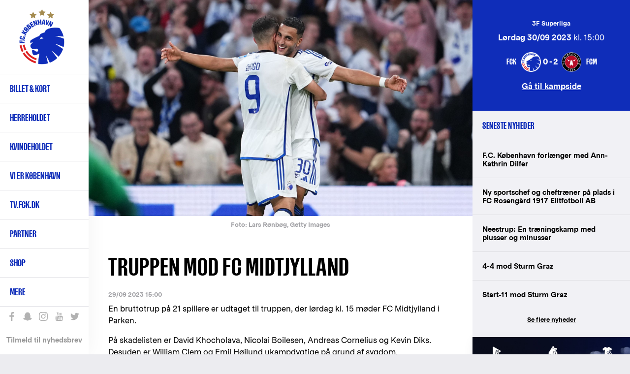

--- FILE ---
content_type: text/javascript; charset=utf-8
request_url: https://sleeknotecustomerscripts.sleeknote.com/198194.js
body_size: 2863
content:
(function(n,t,i,r){function f(t){clearTimeout(s);n[i].CustomerId=198194;n[i].DripAccountId=0;n[i].SleeknotePiwikSiteId=0;n[i].HideSleeknoteBadge=!1;n[i].SleeknoteGoals=[];n[i].DomainLimits={};n[i].CustomInitSettings={};n[i].SleekNotes=[{CampaignId:"8816fee3-cb9c-40cf-8114-1a4d13398e0c",SplitTestId:"",campaignName:"F.C. Københavner quizzen",campaignType:"quiz",integrationName:"agillic",Version:5,placement:["sn-8816fee3-cb9c-40cf-8114-1a4d13398e0c","sn-8816fee3-cb9c-40cf-8114-1a4d13398e0c"],BoxAndBarAlignment:[20,20],SleeknoteType:"newsletter",SleeknoteId:"8816fee3-cb9c-40cf-8114-1a4d13398e0c",CustomerId:"198194",steps:[{"Question--1":{name:"Question--1",type:"form",alternativeTypes:"form,question",attach:"left",rotate:"bottom",distanceFromEdge:10,teaser:"Teaser",success:"Step 2"},"Question--2":{name:"Question--2",type:"form",alternativeTypes:"form,question",attach:"left",rotate:"bottom",distanceFromEdge:10,teaser:"Teaser",success:"Step 2"},"Question--3":{name:"Question--3",type:"form",alternativeTypes:"form,question",attach:"left",rotate:"bottom",distanceFromEdge:10,teaser:"Teaser",success:"Step 2"},"Question--4":{name:"Question--4",type:"form",alternativeTypes:"form,question",attach:"left",rotate:"bottom",distanceFromEdge:10,teaser:"Teaser",success:"Step 2"},"Form--1":{name:"Form--1",type:"form",alternativeTypes:"form,email,pure",attach:"left",rotate:"bottom",distanceFromEdge:10,teaser:"Step 1",success:"Success"},"Outcome--1":{name:"Outcome--1",type:"success",alternativeTypes:"success",attach:"left",rotate:"bottom",distanceFromEdge:10},"Outcome--2":{name:"Outcome--2",type:"success",alternativeTypes:"success",attach:"left",rotate:"bottom",distanceFromEdge:10},"Outcome--3":{name:"Outcome--3",type:"success",alternativeTypes:"success",attach:"left",rotate:"bottom",distanceFromEdge:10},"Outcome--4":{name:"Outcome--4",type:"success",alternativeTypes:"success",attach:"left",rotate:"bottom",distanceFromEdge:10},"Outcome--5":{name:"Outcome--5",type:"success",alternativeTypes:"success",attach:"left",rotate:"bottom",distanceFromEdge:10}},{"Question--1":{name:"Question--1",type:"form",alternativeTypes:"form,question",attach:"left",rotate:"bottom",distanceFromEdge:10,relativeWidth:100,teaser:"Teaser",success:"Step 2"},"Question--2":{name:"Question--2",type:"form",alternativeTypes:"form,question",attach:"left",rotate:"bottom",distanceFromEdge:10,relativeWidth:100,success:"Outcome--1"},"Question--3":{name:"Question--3",type:"form",alternativeTypes:"form,question",attach:"left",rotate:"bottom",distanceFromEdge:10,relativeWidth:100,success:"Outcome--1"},"Question--4":{name:"Question--4",type:"form",alternativeTypes:"form,question",attach:"left",rotate:"bottom",distanceFromEdge:10,relativeWidth:100,success:"Outcome--1"},"Form--1":{name:"Form--1",type:"form",alternativeTypes:"form,email,pure",attach:"left",rotate:"bottom",distanceFromEdge:10,relativeWidth:100,teaser:"Step 1",success:"Success"},"Outcome--1":{name:"Outcome--1",type:"success",alternativeTypes:"success",attach:"left",rotate:"bottom",distanceFromEdge:10,relativeWidth:100},"Outcome--2":{name:"Outcome--2",type:"success",alternativeTypes:"success",attach:"left",rotate:"bottom",distanceFromEdge:10,relativeWidth:100},"Outcome--3":{name:"Outcome--3",type:"success",alternativeTypes:"success",attach:"left",rotate:"bottom",distanceFromEdge:10,relativeWidth:100},"Outcome--4":{name:"Outcome--4",type:"success",alternativeTypes:"success",attach:"left",rotate:"bottom",distanceFromEdge:10,relativeWidth:100},"Outcome--5":{name:"Outcome--5",type:"success",alternativeTypes:"success",attach:"left",rotate:"bottom",distanceFromEdge:10,relativeWidth:100}}],rules:{display:[1,2],showCount:4,visited:{placeholder:!0,targeting:!0,options:!0},triggers:[{type:1,value:[6,6]}],groups:[{groupAnd:!0,conditionAnd:!0,conditions:[]},{groupAnd:!0,conditionAnd:!1,conditions:[]}]},hasGeo:!1,Hostname:"fck.dk",smarts:[[],[]],summaryId:"8f13a528-ce70-4191-b798-14e074571caf",advOptions:[],locale:"da",timeZone:"Europe/Copenhagen",targeting:{root:{children:{},relationOperator:"AND",visibility:"include",id:"Root"},targetAll:!0,doNotUse:!1},formElements:{"answer-1":{step:"Question--1",group:"question",attrs:{type:"answers",question:"Hvem tager du oftest i Parken med?"}},"answer-221":{step:"Question--2",group:"question",attrs:{type:"answers",question:"Hvordan overværer du bedst kampen?"}},"answer-234":{step:"Question--3",group:"question",attrs:{type:"answers",question:"Hvad betyder mest?"}},"answer-246":{step:"Question--4",group:"question",attrs:{type:"answers",question:"Hvad vægter højst?"}},email:{step:"Form--1"},PRIVACY_POLICY:{step:"Form--1"},"input-259":{step:"Form--1"},"input-260":{step:"Form--1"},MARKETING_CONCENT:{step:"Form--1"},MARKETING_CONSENT_LATEST_SOURCE:{attrs:{type:"hidden"},value:"F.C. Københavner-testen"},MARKETING_CONSENT_LAST_UPDATED:{attrs:{type:"hidden"},value:"dd:mm:yyyy tt:mm:ss"}},images:{},sub:[],dynamicCouponCodes:[],SleekNoteDesktopURL:"//sleeknotestaticcontent.sleeknote.com/editorv2/desktoptoggler/8816fee3-cb9c-40cf-8114-1a4d13398e0c.html",SleekNoteDesktopTeaserURL:"//sleeknotestaticcontent.sleeknote.com/editorv2/desktopteaser/8816fee3-cb9c-40cf-8114-1a4d13398e0c.html",SleekNoteMobileURL:"//sleeknotestaticcontent.sleeknote.com/editorv2/mobiletoggler/8816fee3-cb9c-40cf-8114-1a4d13398e0c.html",SleekNoteMobileTeaserURL:"//sleeknotestaticcontent.sleeknote.com/editorv2/mobileteaser/8816fee3-cb9c-40cf-8114-1a4d13398e0c.html"},{CampaignId:"79841daa-2080-4db2-bb2a-48d13c6cf2a5",SplitTestId:"",campaignName:"Månedens mål aug. 2025",campaignType:"multistep",integrationName:"agillic",Version:5,placement:["sn-79841daa-2080-4db2-bb2a-48d13c6cf2a5","sn-79841daa-2080-4db2-bb2a-48d13c6cf2a5"],BoxAndBarAlignment:[20,20],SleeknoteType:"newsletter",SleeknoteId:"79841daa-2080-4db2-bb2a-48d13c6cf2a5",CustomerId:"198194",steps:[{"Form--1":{name:"Form--1",type:"form",alternativeTypes:"form,pure",attach:"left",rotate:"bottom",distanceFromEdge:10,success:"Success--1"},"Form--2":{name:"Form--2",type:"form",alternativeTypes:"form,email,pure",attach:"left",rotate:"bottom",distanceFromEdge:10,success:"Success--1"},"Success--1":{name:"Success--1",type:"success",alternativeTypes:"success",attach:"left",rotate:"bottom",distanceFromEdge:10}},{"Form--1":{name:"Form--1",type:"form",alternativeTypes:"form,pure",attach:"left",rotate:"bottom",distanceFromEdge:10,relativeWidth:100,success:"Success--1"},"Form--2":{name:"Form--2",type:"form",alternativeTypes:"form,email,pure",attach:"left",rotate:"bottom",distanceFromEdge:10,relativeWidth:100,success:"Success--1"},"Success--1":{name:"Success--1",type:"success",alternativeTypes:"success",attach:"left",rotate:"bottom",distanceFromEdge:10,relativeWidth:100}}],rules:{display:[1,2],showCount:4,visited:{placeholder:!0,targeting:!0,options:!0},triggers:[{type:1,value:[6,6]}],groups:[{groupAnd:!0,conditionAnd:!0,conditions:[]},{groupAnd:!0,conditionAnd:!1,conditions:[]}]},hasGeo:!1,Hostname:"fck.dk",smarts:[[],[]],summaryId:"80d8046b-4ed3-4117-8d29-4b64075ce915",advOptions:[],locale:"da",timeZone:"Europe/Copenhagen",targeting:{root:{children:{},relationOperator:"AND",visibility:"include",id:"Root"},targetAll:!0,doNotUse:!1},formElements:{"radio-42":{step:"Form--1"},email:{step:"Form--2"},"checkbox-19":{step:"Form--2"},"input-37":{step:"Form--2"},"input-38":{step:"Form--2"},"checkbox-39":{step:"Form--2"}},images:{"https://sleeknotestaticcontent.sleeknote.com/campaignassets/198194/5cc1b800-c674-424a-994d-5140df33bdf8.jpg":["jpg"],"https://sleeknotestaticcontent.sleeknote.com/campaignassets/198194/placeholder-255x350@2x.jpg":["jpg","webp","avif"]},sub:[],dynamicCouponCodes:[],SleekNoteDesktopURL:"//sleeknotestaticcontent.sleeknote.com/editorv2/desktoptoggler/79841daa-2080-4db2-bb2a-48d13c6cf2a5.html",SleekNoteDesktopTeaserURL:"//sleeknotestaticcontent.sleeknote.com/editorv2/desktopteaser/79841daa-2080-4db2-bb2a-48d13c6cf2a5.html",SleekNoteMobileURL:"//sleeknotestaticcontent.sleeknote.com/editorv2/mobiletoggler/79841daa-2080-4db2-bb2a-48d13c6cf2a5.html",SleekNoteMobileTeaserURL:"//sleeknotestaticcontent.sleeknote.com/editorv2/mobileteaser/79841daa-2080-4db2-bb2a-48d13c6cf2a5.html"},{CampaignId:"c8f4ff2a-6766-440d-be15-4b334fafae28",SplitTestId:"",campaignName:"Månedens mål sep. 2025",campaignType:"multistep",integrationName:"agillic",Version:5,placement:["sn-c8f4ff2a-6766-440d-be15-4b334fafae28","sn-c8f4ff2a-6766-440d-be15-4b334fafae28"],BoxAndBarAlignment:[20,20],SleeknoteType:"newsletter",SleeknoteId:"c8f4ff2a-6766-440d-be15-4b334fafae28",CustomerId:"198194",steps:[{"Form--1":{name:"Form--1",type:"form",alternativeTypes:"form,pure",attach:"left",rotate:"bottom",distanceFromEdge:10,success:"Success--1"},"Form--2":{name:"Form--2",type:"form",alternativeTypes:"form,email,pure",attach:"left",rotate:"bottom",distanceFromEdge:10,success:"Success--1"},"Success--1":{name:"Success--1",type:"success",alternativeTypes:"success",attach:"left",rotate:"bottom",distanceFromEdge:10}},{"Form--1":{name:"Form--1",type:"form",alternativeTypes:"form,pure",attach:"left",rotate:"bottom",distanceFromEdge:10,relativeWidth:100,success:"Success--1"},"Form--2":{name:"Form--2",type:"form",alternativeTypes:"form,email,pure",attach:"left",rotate:"bottom",distanceFromEdge:10,relativeWidth:100,success:"Success--1"},"Success--1":{name:"Success--1",type:"success",alternativeTypes:"success",attach:"left",rotate:"bottom",distanceFromEdge:10,relativeWidth:100}}],rules:{display:[1,2],showCount:4,visited:{placeholder:!0,targeting:!0,options:!0},triggers:[{type:1,value:[6,6]}],groups:[{groupAnd:!0,conditionAnd:!0,conditions:[]},{groupAnd:!0,conditionAnd:!1,conditions:[]}]},hasGeo:!1,Hostname:"fck.dk",smarts:[[],[]],summaryId:"80d8046b-4ed3-4117-8d29-4b64075ce915",advOptions:[],locale:"da",timeZone:"Europe/Copenhagen",targeting:{root:{children:{},relationOperator:"AND",visibility:"include",id:"Root"},targetAll:!0,doNotUse:!1},formElements:{"radio-42":{step:"Form--1"},email:{step:"Form--2"},"checkbox-19":{step:"Form--2"},"input-37":{step:"Form--2"},"input-38":{step:"Form--2"},"checkbox-39":{step:"Form--2"}},images:{"https://sleeknotestaticcontent.sleeknote.com/campaignassets/198194/5cc1b800-c674-424a-994d-5140df33bdf8.jpg":["jpg"],"https://sleeknotestaticcontent.sleeknote.com/campaignassets/198194/placeholder-255x350@2x.jpg":["jpg","webp","avif"]},sub:[],dynamicCouponCodes:[],SleekNoteDesktopURL:"//sleeknotestaticcontent.sleeknote.com/editorv2/desktoptoggler/c8f4ff2a-6766-440d-be15-4b334fafae28.html",SleekNoteDesktopTeaserURL:"//sleeknotestaticcontent.sleeknote.com/editorv2/desktopteaser/c8f4ff2a-6766-440d-be15-4b334fafae28.html",SleekNoteMobileURL:"//sleeknotestaticcontent.sleeknote.com/editorv2/mobiletoggler/c8f4ff2a-6766-440d-be15-4b334fafae28.html",SleekNoteMobileTeaserURL:"//sleeknotestaticcontent.sleeknote.com/editorv2/mobileteaser/c8f4ff2a-6766-440d-be15-4b334fafae28.html"},{CampaignId:"ec23352c-bccd-4d03-9da7-489ed0ec7aca",SplitTestId:"",campaignName:"Månedens mål okt. 2025",campaignType:"multistep",integrationName:"agillic",Version:5,placement:["sn-ec23352c-bccd-4d03-9da7-489ed0ec7aca","sn-ec23352c-bccd-4d03-9da7-489ed0ec7aca"],BoxAndBarAlignment:[20,20],SleeknoteType:"newsletter",SleeknoteId:"ec23352c-bccd-4d03-9da7-489ed0ec7aca",CustomerId:"198194",steps:[{"Form--1":{name:"Form--1",type:"form",alternativeTypes:"form,pure",attach:"left",rotate:"bottom",distanceFromEdge:10,success:"Success--1"},"Form--2":{name:"Form--2",type:"form",alternativeTypes:"form,email,pure",attach:"left",rotate:"bottom",distanceFromEdge:10,success:"Success--1"},"Success--1":{name:"Success--1",type:"success",alternativeTypes:"success",attach:"left",rotate:"bottom",distanceFromEdge:10}},{"Form--1":{name:"Form--1",type:"form",alternativeTypes:"form,pure",attach:"left",rotate:"bottom",distanceFromEdge:10,relativeWidth:100,success:"Success--1"},"Form--2":{name:"Form--2",type:"form",alternativeTypes:"form,email,pure",attach:"left",rotate:"bottom",distanceFromEdge:10,relativeWidth:100,success:"Success--1"},"Success--1":{name:"Success--1",type:"success",alternativeTypes:"success",attach:"left",rotate:"bottom",distanceFromEdge:10,relativeWidth:100}}],rules:{display:[1,2],showCount:4,visited:{placeholder:!0,targeting:!0,options:!0},triggers:[{type:1,value:[6,6]}],groups:[{groupAnd:!0,conditionAnd:!0,conditions:[]},{groupAnd:!0,conditionAnd:!1,conditions:[]}]},hasGeo:!1,Hostname:"fck.dk",smarts:[[],[]],summaryId:"2d300981-f1d0-46e2-bba4-6789cccc0ba9",advOptions:[],locale:"da",timeZone:"Europe/Copenhagen",targeting:{root:{children:{},relationOperator:"AND",visibility:"include",id:"Root"},targetAll:!0,doNotUse:!1},formElements:{"radio-42":{step:"Form--1"},email:{step:"Form--2"},"checkbox-19":{step:"Form--2"},"input-37":{step:"Form--2"},"input-38":{step:"Form--2"},"checkbox-39":{step:"Form--2"}},images:{"https://sleeknotestaticcontent.sleeknote.com/campaignassets/198194/5cc1b800-c674-424a-994d-5140df33bdf8.jpg":["jpg"],"https://sleeknotestaticcontent.sleeknote.com/campaignassets/198194/placeholder-255x350@2x.jpg":["jpg","webp","avif"]},sub:[],dynamicCouponCodes:[],SleekNoteDesktopURL:"//sleeknotestaticcontent.sleeknote.com/editorv2/desktoptoggler/ec23352c-bccd-4d03-9da7-489ed0ec7aca.html",SleekNoteDesktopTeaserURL:"//sleeknotestaticcontent.sleeknote.com/editorv2/desktopteaser/ec23352c-bccd-4d03-9da7-489ed0ec7aca.html",SleekNoteMobileURL:"//sleeknotestaticcontent.sleeknote.com/editorv2/mobiletoggler/ec23352c-bccd-4d03-9da7-489ed0ec7aca.html",SleekNoteMobileTeaserURL:"//sleeknotestaticcontent.sleeknote.com/editorv2/mobileteaser/ec23352c-bccd-4d03-9da7-489ed0ec7aca.html"},{CampaignId:"c7e83ec1-41d6-4cc9-803f-2acdaa785b37",SplitTestId:"",campaignName:"Lead-gen nov. 2025 - EMBEDDED (julesweater)",campaignType:"multistep",integrationName:"agillic",Version:5,placement:["sn-c7e83ec1-41d6-4cc9-803f-2acdaa785b37","sn-c7e83ec1-41d6-4cc9-803f-2acdaa785b37"],BoxAndBarAlignment:[20,20],SleeknoteType:"newsletter",SleeknoteId:"c7e83ec1-41d6-4cc9-803f-2acdaa785b37",CustomerId:"198194",steps:[{"Form--1":{name:"Form--1",type:"form",alternativeTypes:"form,email,pure",attach:"left",rotate:"bottom",distanceFromEdge:10,teaser:"Teaser--1",success:"Success--1"},"Success--1":{name:"Success--1",type:"success",alternativeTypes:"success",attach:"left",rotate:"bottom",distanceFromEdge:10}},{"Form--1":{name:"Form--1",type:"form",alternativeTypes:"form,email,pure",attach:"left",rotate:"bottom",distanceFromEdge:10,relativeWidth:100,teaser:"Teaser--1",success:"Success--1"},"Success--1":{name:"Success--1",type:"success",alternativeTypes:"success",attach:"left",rotate:"bottom",distanceFromEdge:10,relativeWidth:100}}],rules:{display:[1,2],showCount:4,visited:{triggers:!0,targeting:!0,options:!0,placeholder:!0},triggers:[{type:1,value:[5,5]}],groups:[{groupAnd:!0,conditionAnd:!0,conditions:[]},{groupAnd:!0,conditionAnd:!1,conditions:[]}]},hasGeo:!1,Hostname:"fck.dk",smarts:[[],[]],summaryId:"ee0a830f-f29a-4cbd-835b-e5009cf083d6",advOptions:[],locale:"da",timeZone:"Europe/Copenhagen",targeting:{root:{children:{},relationOperator:"AND",visibility:"include",id:"Root"},targetAll:!0,doNotUse:!1},formElements:{email:{step:"Form--1"},Fornavn:{step:"Form--1"},"checkbox-27":{step:"Form--1"},"checkbox-28":{step:"Form--1"}},images:{"https://sleeknotestaticcontent.sleeknote.com/campaignassets/198194/cac026fe-4f95-46ae-a889-71530b860e2c.jpg":["jpg","webp","avif"],"https://sleeknotestaticcontent.sleeknote.com/campaignassets/198194/6a3dc671-46c5-4ced-9674-bd980786bf93.webp":["webp","avif"],"https://sleeknotestaticcontent.sleeknote.com/campaignassets/198194/c8d7be82-d141-4774-ad0d-9dacdf7434a4.webp":["webp","avif"],"https://sleeknotestaticcontent.sleeknote.com/campaignassets/198194/sn-stock-4.webp":["webp","avif"],"https://sleeknotestaticcontent.sleeknote.com/campaignassets/198194/sn-stock-5.webp":["webp","avif"],"https://sleeknotestaticcontent.sleeknote.com/campaignassets/198194/break.svg":["svg"],"https://sleeknotestaticcontent.sleeknote.com/campaignassets/198194/close.svg":["svg"]},sub:[],dynamicCouponCodes:[],SleekNoteDesktopURL:"//sleeknotestaticcontent.sleeknote.com/editorv2/desktoptoggler/c7e83ec1-41d6-4cc9-803f-2acdaa785b37.html",SleekNoteDesktopTeaserURL:"//sleeknotestaticcontent.sleeknote.com/editorv2/desktopteaser/c7e83ec1-41d6-4cc9-803f-2acdaa785b37.html",SleekNoteMobileURL:"//sleeknotestaticcontent.sleeknote.com/editorv2/mobiletoggler/c7e83ec1-41d6-4cc9-803f-2acdaa785b37.html",SleekNoteMobileTeaserURL:"//sleeknotestaticcontent.sleeknote.com/editorv2/mobileteaser/c7e83ec1-41d6-4cc9-803f-2acdaa785b37.html"},{CampaignId:"40dff663-fe23-43d8-b22c-22f44e9ae56c",SplitTestId:"",campaignName:"Månedens mål dec. 2025",campaignType:"multistep",integrationName:"agillic",Version:5,placement:["sn-40dff663-fe23-43d8-b22c-22f44e9ae56c","sn-40dff663-fe23-43d8-b22c-22f44e9ae56c"],BoxAndBarAlignment:[20,20],SleeknoteType:"newsletter",SleeknoteId:"40dff663-fe23-43d8-b22c-22f44e9ae56c",CustomerId:"198194",steps:[{"Form--1":{name:"Form--1",type:"form",alternativeTypes:"form,pure",attach:"left",rotate:"bottom",distanceFromEdge:10,success:"Success--1"},"Form--2":{name:"Form--2",type:"form",alternativeTypes:"form,email,pure",attach:"left",rotate:"bottom",distanceFromEdge:10,success:"Success--1"},"Success--1":{name:"Success--1",type:"success",alternativeTypes:"success",attach:"left",rotate:"bottom",distanceFromEdge:10}},{"Form--1":{name:"Form--1",type:"form",alternativeTypes:"form,pure",attach:"left",rotate:"bottom",distanceFromEdge:10,relativeWidth:100,success:"Success--1"},"Form--2":{name:"Form--2",type:"form",alternativeTypes:"form,email,pure",attach:"left",rotate:"bottom",distanceFromEdge:10,relativeWidth:100,success:"Success--1"},"Success--1":{name:"Success--1",type:"success",alternativeTypes:"success",attach:"left",rotate:"bottom",distanceFromEdge:10,relativeWidth:100}}],rules:{display:[1,2],showCount:4,visited:{placeholder:!0,targeting:!0,options:!0},triggers:[{type:1,value:[6,6]}],groups:[{groupAnd:!0,conditionAnd:!0,conditions:[]},{groupAnd:!0,conditionAnd:!1,conditions:[]}]},hasGeo:!1,Hostname:"fck.dk",smarts:[[],[]],summaryId:"9fc219b5-d275-4787-b308-0486f01bced8",advOptions:[],locale:"da",timeZone:"Europe/Copenhagen",targeting:{root:{children:{},relationOperator:"AND",visibility:"include",id:"Root"},targetAll:!0,doNotUse:!1},formElements:{"Valg-af-spiller":{step:"Form--1"},email:{step:"Form--2"},"checkbox-19":{step:"Form--2"},"input-37":{step:"Form--2"},"input-38":{step:"Form--2"},"checkbox-39":{step:"Form--2"}},images:{"https://sleeknotestaticcontent.sleeknote.com/campaignassets/198194/5cc1b800-c674-424a-994d-5140df33bdf8.jpg":["jpg"],"https://sleeknotestaticcontent.sleeknote.com/campaignassets/198194/placeholder-255x350@2x.jpg":["jpg","webp","avif"]},sub:[],dynamicCouponCodes:[],SleekNoteDesktopURL:"//sleeknotestaticcontent.sleeknote.com/editorv2/desktoptoggler/40dff663-fe23-43d8-b22c-22f44e9ae56c.html",SleekNoteDesktopTeaserURL:"//sleeknotestaticcontent.sleeknote.com/editorv2/desktopteaser/40dff663-fe23-43d8-b22c-22f44e9ae56c.html",SleekNoteMobileURL:"//sleeknotestaticcontent.sleeknote.com/editorv2/mobiletoggler/40dff663-fe23-43d8-b22c-22f44e9ae56c.html",SleekNoteMobileTeaserURL:"//sleeknotestaticcontent.sleeknote.com/editorv2/mobileteaser/40dff663-fe23-43d8-b22c-22f44e9ae56c.html"},{CampaignId:"4bdf402c-2516-400d-af80-be225f456496",SplitTestId:"",campaignName:"Efterårets mål 2025",campaignType:"multistep",integrationName:"agillic",Version:5,placement:["sn-4bdf402c-2516-400d-af80-be225f456496","sn-4bdf402c-2516-400d-af80-be225f456496"],BoxAndBarAlignment:[20,20],SleeknoteType:"newsletter",SleeknoteId:"4bdf402c-2516-400d-af80-be225f456496",CustomerId:"198194",steps:[{"Form--1":{name:"Form--1",type:"form",alternativeTypes:"form,pure",attach:"left",rotate:"bottom",distanceFromEdge:10,success:"Success--1"},"Form--2":{name:"Form--2",type:"form",alternativeTypes:"form,email,pure",attach:"left",rotate:"bottom",distanceFromEdge:10,success:"Success--1"},"Success--1":{name:"Success--1",type:"success",alternativeTypes:"success",attach:"left",rotate:"bottom",distanceFromEdge:10}},{"Form--1":{name:"Form--1",type:"form",alternativeTypes:"form,pure",attach:"left",rotate:"bottom",distanceFromEdge:10,relativeWidth:100,success:"Success--1"},"Form--2":{name:"Form--2",type:"form",alternativeTypes:"form,email,pure",attach:"left",rotate:"bottom",distanceFromEdge:10,relativeWidth:100,success:"Success--1"},"Success--1":{name:"Success--1",type:"success",alternativeTypes:"success",attach:"left",rotate:"bottom",distanceFromEdge:10,relativeWidth:100}}],rules:{display:[1,2],showCount:4,visited:{placeholder:!0,targeting:!0,options:!0},triggers:[{type:1,value:[6,6]}],groups:[{groupAnd:!0,conditionAnd:!0,conditions:[]},{groupAnd:!0,conditionAnd:!1,conditions:[]}]},hasGeo:!1,Hostname:"fck.dk",smarts:[[],[]],summaryId:"9fc219b5-d275-4787-b308-0486f01bced8",advOptions:[],locale:"da",timeZone:"Europe/Copenhagen",targeting:{root:{children:{},relationOperator:"AND",visibility:"include",id:"Root"},targetAll:!0,doNotUse:!1},formElements:{"Valg-af-spiller":{step:"Form--1"},email:{step:"Form--2"},"checkbox-19":{step:"Form--2"},"input-37":{step:"Form--2"},"input-38":{step:"Form--2"},"checkbox-39":{step:"Form--2"}},images:{"https://sleeknotestaticcontent.sleeknote.com/campaignassets/198194/5cc1b800-c674-424a-994d-5140df33bdf8.jpg":["jpg"],"https://sleeknotestaticcontent.sleeknote.com/campaignassets/198194/placeholder-255x350@2x.jpg":["jpg","webp","avif"]},sub:[],dynamicCouponCodes:[],SleekNoteDesktopURL:"//sleeknotestaticcontent.sleeknote.com/editorv2/desktoptoggler/4bdf402c-2516-400d-af80-be225f456496.html",SleekNoteDesktopTeaserURL:"//sleeknotestaticcontent.sleeknote.com/editorv2/desktopteaser/4bdf402c-2516-400d-af80-be225f456496.html",SleekNoteMobileURL:"//sleeknotestaticcontent.sleeknote.com/editorv2/mobiletoggler/4bdf402c-2516-400d-af80-be225f456496.html",SleekNoteMobileTeaserURL:"//sleeknotestaticcontent.sleeknote.com/editorv2/mobileteaser/4bdf402c-2516-400d-af80-be225f456496.html"},{CampaignId:"cb5bdeb2-c94f-4aaf-8d1d-b39781bf2258",SplitTestId:"",campaignName:"Wilke User Type - EMBEDED ",campaignType:"multistep",integrationName:"agillic",Version:5,placement:["sn-cb5bdeb2-c94f-4aaf-8d1d-b39781bf2258","sn-cb5bdeb2-c94f-4aaf-8d1d-b39781bf2258"],BoxAndBarAlignment:[20,20],SleeknoteType:"newsletter",SleeknoteId:"cb5bdeb2-c94f-4aaf-8d1d-b39781bf2258",CustomerId:"198194",steps:[{"Form--1":{name:"Form--1",type:"form",alternativeTypes:"form,pure",attach:"left",rotate:"bottom",distanceFromEdge:10,success:"Success--1"},"Form--2":{name:"Form--2",type:"form",alternativeTypes:"form,pure",attach:"left",rotate:"bottom",distanceFromEdge:10,success:"Success--1"},"Form--3":{name:"Form--3",type:"form",alternativeTypes:"form,pure",attach:"left",rotate:"bottom",distanceFromEdge:10,success:"Success--1"},"Form--4":{name:"Form--4",type:"form",alternativeTypes:"form,pure",attach:"left",rotate:"bottom",distanceFromEdge:10,success:"Success--1"},"Form--5":{name:"Form--5",type:"form",alternativeTypes:"form,pure",attach:"left",rotate:"bottom",distanceFromEdge:10,success:"Success--1"},"Form--6":{name:"Form--6",type:"form",alternativeTypes:"form,pure",attach:"left",rotate:"bottom",distanceFromEdge:10,success:"Success--1"},"Form--7":{name:"Form--7",type:"form",alternativeTypes:"form,pure",attach:"left",rotate:"bottom",distanceFromEdge:10,success:"Success--1"},"Form--8":{name:"Form--8",type:"form",alternativeTypes:"form,pure",attach:"left",rotate:"bottom",distanceFromEdge:10,success:"Success--1"},"Form--9":{name:"Form--9",type:"form",alternativeTypes:"form,pure",attach:"left",rotate:"bottom",distanceFromEdge:10,success:"Success--1"},"Form--10":{name:"Form--10",type:"form",alternativeTypes:"form,email,pure",attach:"left",rotate:"bottom",distanceFromEdge:10,success:"Success--1"},"Success--1":{name:"Success--1",type:"success",alternativeTypes:"success",attach:"left",rotate:"bottom",distanceFromEdge:10}},{"Form--1":{name:"Form--1",type:"form",alternativeTypes:"form,pure",attach:"left",rotate:"bottom",distanceFromEdge:10,relativeWidth:100,success:"Success--1"},"Form--2":{name:"Form--2",type:"form",alternativeTypes:"form,pure",attach:"left",rotate:"bottom",distanceFromEdge:10,relativeWidth:100,success:"Success--1"},"Form--3":{name:"Form--3",type:"form",alternativeTypes:"form,pure",attach:"left",rotate:"bottom",distanceFromEdge:10,relativeWidth:100,success:"Success--1"},"Form--4":{name:"Form--4",type:"form",alternativeTypes:"form,pure",attach:"left",rotate:"bottom",distanceFromEdge:10,relativeWidth:100,success:"Success--1"},"Form--5":{name:"Form--5",type:"form",alternativeTypes:"form,pure",attach:"left",rotate:"bottom",distanceFromEdge:10,relativeWidth:100,success:"Success--1"},"Form--6":{name:"Form--6",type:"form",alternativeTypes:"form,pure",attach:"left",rotate:"bottom",distanceFromEdge:10,relativeWidth:100,success:"Success--1"},"Form--7":{name:"Form--7",type:"form",alternativeTypes:"form,pure",attach:"left",rotate:"bottom",distanceFromEdge:10,relativeWidth:100,success:"Success--1"},"Form--8":{name:"Form--8",type:"form",alternativeTypes:"form,pure",attach:"left",rotate:"bottom",distanceFromEdge:10,relativeWidth:100,success:"Success--1"},"Form--9":{name:"Form--9",type:"form",alternativeTypes:"form,pure",attach:"left",rotate:"bottom",distanceFromEdge:10,relativeWidth:100,success:"Success--1"},"Form--10":{name:"Form--10",type:"form",alternativeTypes:"form,email,pure",attach:"left",rotate:"bottom",distanceFromEdge:10,relativeWidth:100,success:"Success--1"},"Success--1":{name:"Success--1",type:"success",alternativeTypes:"success",attach:"left",rotate:"bottom",distanceFromEdge:10,relativeWidth:100}}],rules:{display:[1,2],showCount:4,visited:{placeholder:!0,targeting:!0,options:!0},triggers:[{type:1,value:[6,6]}],groups:[{groupAnd:!0,conditionAnd:!0,conditions:[]},{groupAnd:!0,conditionAnd:!1,conditions:[]}]},hasGeo:!1,Hostname:"fck.dk",smarts:[[],[]],summaryId:"4c1d6417-4868-4114-8f0b-4b6f7de02b73",advOptions:[],locale:"da",timeZone:"Europe/Copenhagen",targeting:{root:{children:{},relationOperator:"AND",visibility:"include",id:"Root"},targetAll:!0,doNotUse:!1},formElements:{"radio-46":{step:"Form--2"},"radio-52":{step:"Form--3"},"radio-60":{step:"Form--4"},"radio-68":{step:"Form--5"},"radio-76":{step:"Form--6"},"radio-84":{step:"Form--7"},"radio-92":{step:"Form--8"},"radio-100":{step:"Form--9"},name:{step:"Form--10"},email:{step:"Form--10"},"checkbox-9":{step:"Form--10"},"checkbox-103":{step:"Form--10"}},images:{"https://sleeknotestaticcontent.sleeknote.com/campaignassets/198194/close.svg":["svg"]},sub:[],dynamicCouponCodes:[],SleekNoteDesktopURL:"//sleeknotestaticcontent.sleeknote.com/editorv2/desktoptoggler/cb5bdeb2-c94f-4aaf-8d1d-b39781bf2258.html",SleekNoteDesktopTeaserURL:"//sleeknotestaticcontent.sleeknote.com/editorv2/desktopteaser/cb5bdeb2-c94f-4aaf-8d1d-b39781bf2258.html",SleekNoteMobileURL:"//sleeknotestaticcontent.sleeknote.com/editorv2/mobiletoggler/cb5bdeb2-c94f-4aaf-8d1d-b39781bf2258.html",SleekNoteMobileTeaserURL:"//sleeknotestaticcontent.sleeknote.com/editorv2/mobileteaser/cb5bdeb2-c94f-4aaf-8d1d-b39781bf2258.html"}];t&&u.head.appendChild(o)}var u=n.document,o=u.createElement("script"),h=u.readyState!="loading",e=String(Object(u.currentScript).src).split("#")[1]||"a",s;n[i]||(n[i]={});o.src="//sleeknotestaticcontent.sleeknote.com/core.js#"+i;e!="c"&&(s=setTimeout(f,1e4,3),h?f(1):n[t](e=="b"?"DOMContentLoaded":"load",()=>{f(2)}));n[i].API=new Promise(u=>n[t](r,t=>{t.data.type=="load"&&(e=="c"&&(f(0),t.data.command("add",n[i].SleekNotes)),u(t.data.command))}));n[i].triggerOnClick=n[i].triggerOnclick=(...t)=>n[i].API.then(n=>n.call(n,"launch",...t))})(window,"addEventListener","SleekNote","sleekNote")

--- FILE ---
content_type: application/javascript; charset=utf-8
request_url: https://secure.widget.cloud.opta.net/subscriptions/v3_b21f744dbfd1bd9de7833a39592d1218.json
body_size: 611
content:
v3_b21f744dbfd1bd9de7833a39592d1218 ({"data":"[base64]"})